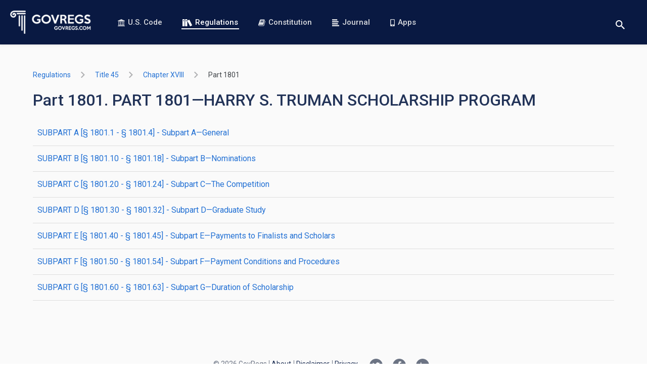

--- FILE ---
content_type: text/html; charset=utf-8
request_url: https://www.govregs.com/regulations/title45_chapterXVIII_part1801
body_size: 3235
content:
<!DOCTYPE html>
<html data-vue-meta-server-rendered lang="en" data-vue-meta="%7B%22lang%22:%7B%221%22:%22en%22%7D%7D">
<head >
  <meta data-vue-meta="1" charset="utf-8"><meta data-vue-meta="1" httpEquiv="X-UA-Compatible" content="IE=edge,chrome=1"><meta data-vue-meta="1" name="viewport" content="width=device-width, initial-scale=1.0, maximum-scale=1.0, user-scalable=no"><meta data-vue-meta="1" name="HandheldFriendly" content="true"><meta data-vue-meta="1" data-vmid="author" name="author" content="GovRegs.com"><meta data-vue-meta="1" data-vmid="description" name="description" content="Provides the text of the Part 1801. PART 1801—HARRY S. TRUMAN SCHOLARSHIP PROGRAM (CFR).">
  <title>Part 1801. PART 1801—HARRY S. TRUMAN SCHOLARSHIP PROGRAM</title>
  <link data-vue-meta="1" rel="manifest" href="/manifest.json"><link data-vue-meta="1" rel="preconnect" href="https://fonts.gstatic.com"><link data-vue-meta="1" rel="preconnect" href="https://fonts.googleapis.com"><link data-vue-meta="1" rel="preload" as="image" href="/static/img/logo-landing-page.png"><link data-vue-meta="1" rel="stylesheet" href="https://fonts.googleapis.com/css?family=Roboto:400,400i,500,500i,700,700i&amp;display=swap&amp;subset=latin">
  
  
  
<link rel="preload" href="/dist/runtime.c9bed0c4fcea69f3260f.js" as="script"><link rel="preload" href="/dist/vendors~app.3afcf25f9a197e6703b5.js" as="script"><link rel="preload" href="/dist/common.7bcd1a8e0150fa7a98d1.css" as="style"><link rel="preload" href="/dist/app.7bcd1a8e0150fa7a98d1.js" as="script"><link rel="prefetch" href="/dist/blog.15cee59a193a6bbeb9e2.js"><link rel="prefetch" href="/dist/common.03ae24015a61ddd02d6d.css"><link rel="prefetch" href="/dist/common.15cee59a193a6bbeb9e2.css"><link rel="prefetch" href="/dist/common.26a495e633e4d61c4070.css"><link rel="prefetch" href="/dist/common.9dd6be06b0d5464ad0b9.css"><link rel="prefetch" href="/dist/common.be25ecb5b171a173db9f.css"><link rel="prefetch" href="/dist/constitution.03ae24015a61ddd02d6d.js"><link rel="prefetch" href="/dist/landing.26a495e633e4d61c4070.js"><link rel="prefetch" href="/dist/service.be25ecb5b171a173db9f.js"><link rel="prefetch" href="/dist/vendors~blog.9dd6be06b0d5464ad0b9.js"><link rel="stylesheet" href="/dist/common.7bcd1a8e0150fa7a98d1.css"></head>
<body  class="">



<div id="app" data-server-rendered="true"><header><div class="header"><a href="/" aria-label="Govregs logo" class="header__logo router-link-active"><img src="/static/img/logo-landing-page.png" alt="Govregs" class="header__img"></a><!----><nav class="header__nav"><a href="/uscode/" class="header__link"><svg class="icon icon-bank"><use xlink:href="/static/main-symbol-defs.svg#icon-bank"></use></svg>
        U.S. Code
      </a><a href="/regulations/" class="header__link router-link-active"><svg class="icon icon-books-white"><use xlink:href="/static/main-symbol-defs.svg#icon-books-white"></use></svg>
        Regulations
      </a><a href="/constitution" class="header__link"><svg class="icon icon-book"><use xlink:href="/static/main-symbol-defs.svg#icon-book"></use></svg>
        Constitution
      </a><a href="/journal/" class="header__link"><svg class="icon icon-blog-blue"><use xlink:href="/static/main-symbol-defs.svg#icon-blog-blue"></use></svg>
        Journal
      </a><a href="/apps" class="header__link"><svg class="icon icon-phone"><use xlink:href="/static/main-symbol-defs.svg#icon-phone"></use></svg>
        Apps
      </a></nav><div class="header__actions"><div class="search-wrapper"><button aria-label="Toggle search" class="btn btn-reset btn-search-opener"><svg class="icon icon-search"><use xlink:href="/static/main-symbol-defs.svg#icon-search"></use></svg></button><form class="search header__search-form search--small" style="display:none;"><button disabled="disabled" aria-label="Search" class="btn search__btn"><svg class="icon icon-search"><use xlink:href="/static/main-symbol-defs.svg#icon-search"></use></svg></button><input id="landing_content_search_input" type="text" autofocus="autofocus" tabindex="0" aria-label="Search" placeholder="i.e. Senator, labor standarts…" value="" class="input search__input"><div id="landing_content_search_select" class="gr-select gr-select--small"><button type="button" class="btn gr-select__opener"><span class="gr-select__label">Regulations</span><svg class="icon icon-chevron-down"><use xlink:href="/static/chevrons-symbol-defs.svg#icon-chevron-down"></use></svg></button><div class="gr-select__body" style="display:none;"><button type="button" class="btn gr-select__item"><svg class="icon icon-check" style="display:none;"><use xlink:href="/static/main-symbol-defs.svg#icon-check"></use></svg><span class="gr-select__label">U.S. Code</span></button><button type="button" class="btn gr-select__item"><svg class="icon icon-check"><use xlink:href="/static/main-symbol-defs.svg#icon-check"></use></svg><span class="gr-select__label">Regulations</span></button></div></div></form></div><button aria-label="Toggle menu" class="header__toggle"><span>menu</span></button></div></div></header><main class="main container container--xmd"><div><div title="title45_chapterXVIII_part1801" class="regulations"><div class="regulations-breadcrumbs"><ol class="app-base-breadcrumbs"><li class="app-base-breadcrumbs__item"><div class="tooltip-v2__wrapper"><div class="tooltip-v2__target"><a href="/regulations/" class="app-router-link-breadcrumb router-link-active">
    Regulations
  </a></div><div role="tooltip" class="tooltip-v2"><div data-popper-arrow class="tooltip-v2__arrow"></div><span>All Titles</span></div></div><svg class="icon icon-right-arrow app-base-breadcrumbs__icon"><use xlink:href="/static/arrows-symbol-defs.svg#icon-right-arrow"></use></svg></li><li class="app-base-breadcrumbs__item"><div class="tooltip-v2__wrapper"><div class="tooltip-v2__target"><a href="/regulations/title45" class="app-router-link-breadcrumb">
    title 45
  </a></div><div role="tooltip" class="tooltip-v2"><div data-popper-arrow class="tooltip-v2__arrow"></div><span>Public Welfare</span></div></div><svg class="icon icon-right-arrow app-base-breadcrumbs__icon"><use xlink:href="/static/arrows-symbol-defs.svg#icon-right-arrow"></use></svg></li><li class="app-base-breadcrumbs__item"><div class="tooltip-v2__wrapper"><div class="tooltip-v2__target"><a href="/regulations/title45_chapterXVIII" class="app-router-link-breadcrumb">
    chapter XVIII
  </a></div><div role="tooltip" class="tooltip-v2"><div data-popper-arrow class="tooltip-v2__arrow"></div><span>CHAPTER XVIII—HARRY S. TRUMAN SCHOLARSHIP FOUNDATION</span></div></div><svg class="icon icon-right-arrow app-base-breadcrumbs__icon"><use xlink:href="/static/arrows-symbol-defs.svg#icon-right-arrow"></use></svg></li><li class="app-base-breadcrumbs__item app-base-breadcrumbs__item--last-child"><div class="tooltip-v2__wrapper"><div class="tooltip-v2__target"><a href="/regulations/title45_chapterXVIII_part1801" aria-current="page" class="app-router-link-breadcrumb router-link-exact-active router-link-active">
    part 1801
  </a></div><div role="tooltip" class="tooltip-v2"><div data-popper-arrow class="tooltip-v2__arrow"></div><span>PART 1801—HARRY S. TRUMAN SCHOLARSHIP PROGRAM</span></div></div></li></ol></div><!----><div><h1 class="m-b-16">Part 1801. PART 1801—HARRY S. TRUMAN SCHOLARSHIP PROGRAM</h1><ul class="list-unstyled sub-title-list"><li class="sub-title-list__item"><a href="/regulations/title45_chapterXVIII_part1801_subpartA" id="regulations_list_title-45-chapter-xviii-part-1801-subpart-a_link" class="sub-title-list__link">
      SUBPART A [§ 1801.1 - § 1801.4] - Subpart A—General
    </a></li><li class="sub-title-list__item"><a href="/regulations/title45_chapterXVIII_part1801_subpartB" id="regulations_list_title-45-chapter-xviii-part-1801-subpart-b_link" class="sub-title-list__link">
      SUBPART B [§ 1801.10 - § 1801.18] - Subpart B—Nominations
    </a></li><li class="sub-title-list__item"><a href="/regulations/title45_chapterXVIII_part1801_subpartC" id="regulations_list_title-45-chapter-xviii-part-1801-subpart-c_link" class="sub-title-list__link">
      SUBPART C [§ 1801.20 - § 1801.24] - Subpart C—The Competition
    </a></li><li class="sub-title-list__item"><a href="/regulations/title45_chapterXVIII_part1801_subpartD" id="regulations_list_title-45-chapter-xviii-part-1801-subpart-d_link" class="sub-title-list__link">
      SUBPART D [§ 1801.30 - § 1801.32] - Subpart D—Graduate Study
    </a></li><li class="sub-title-list__item"><a href="/regulations/title45_chapterXVIII_part1801_subpartE" id="regulations_list_title-45-chapter-xviii-part-1801-subpart-e_link" class="sub-title-list__link">
      SUBPART E [§ 1801.40 - § 1801.45] - Subpart E—Payments to Finalists and Scholars
    </a></li><li class="sub-title-list__item"><a href="/regulations/title45_chapterXVIII_part1801_subpartF" id="regulations_list_title-45-chapter-xviii-part-1801-subpart-f_link" class="sub-title-list__link">
      SUBPART F [§ 1801.50 - § 1801.54] - Subpart F—Payment Conditions and Procedures
    </a></li><li class="sub-title-list__item"><a href="/regulations/title45_chapterXVIII_part1801_subpartG" id="regulations_list_title-45-chapter-xviii-part-1801-subpart-g_link" class="sub-title-list__link">
      SUBPART G [§ 1801.60 - § 1801.63] - Subpart G—Duration of Scholarship
    </a></li></ul><ul class="list-unstyled sub-title-list"></ul></div></div></div></main><footer class="footer"><div class="footer-holder container container--xmd"><ul class="social-list"><li><a href="https://twitter.com/govregs" target="_blank" aria-label="Twitter link"><svg class="icon icon-twitter-circle"><use xlink:href="/static/social-symbol-defs.svg#icon-twitter-circle"></use></svg></a></li><li><a href="https://www.facebook.com/govregs" target="_blank" aria-label="Facebook link"><svg class="icon icon-facebook-circle"><use xlink:href="/static/social-symbol-defs.svg#icon-facebook-circle"></use></svg></a></li><li><a href="https://www.linkedin.com/company/govregs" target="_blank" aria-label="Linkedin link"><svg class="icon icon-linkedin-circle"><use xlink:href="/static/social-symbol-defs.svg#icon-linkedin-circle"></use></svg></a></li></ul><span class="copyright font-regular">
      © 2026 GovRegs
    </span><nav class="footer-nav"><ul class="list-unstyled"><li class="footer-nav__item"><a href="/about">
            About
          </a></li><li class="footer-nav__item"><a href="/disclaimer">
            Disclaimer
          </a></li><li class="footer-nav__item"><a href="/privacy">
            Privacy
          </a></li></ul></nav></div></footer><!----><!----></div><script>window.__INITIAL_STATE__={"regulations":{"list":{"regulations_updated_at":"2026-01-28T07:06:59.325441","node_id_url":"title45_chapterXVIII_part1801","type":"list","data":[{"node_id_url":"title45_chapterXVIII_part1801_subpartA","section_to":"§ 1801.4","node_name":"A","section_from":"§ 1801.1","title":"Subpart A—General","type":"SUBPART","node_id":"45:5.1.5.11.2.1"},{"node_id_url":"title45_chapterXVIII_part1801_subpartB","section_to":"§ 1801.18","node_name":"B","section_from":"§ 1801.10","title":"Subpart B—Nominations","type":"SUBPART","node_id":"45:5.1.5.11.2.2"},{"node_id_url":"title45_chapterXVIII_part1801_subpartC","section_to":"§ 1801.24","node_name":"C","section_from":"§ 1801.20","title":"Subpart C—The Competition","type":"SUBPART","node_id":"45:5.1.5.11.2.3"},{"node_id_url":"title45_chapterXVIII_part1801_subpartD","section_to":"§ 1801.32","node_name":"D","section_from":"§ 1801.30","title":"Subpart D—Graduate Study","type":"SUBPART","node_id":"45:5.1.5.11.2.4"},{"node_id_url":"title45_chapterXVIII_part1801_subpartE","section_to":"§ 1801.45","node_name":"E","section_from":"§ 1801.40","title":"Subpart E—Payments to Finalists and Scholars","type":"SUBPART","node_id":"45:5.1.5.11.2.5"},{"node_id_url":"title45_chapterXVIII_part1801_subpartF","section_to":"§ 1801.54","node_name":"F","section_from":"§ 1801.50","title":"Subpart F—Payment Conditions and Procedures","type":"SUBPART","node_id":"45:5.1.5.11.2.6"},{"node_id_url":"title45_chapterXVIII_part1801_subpartG","section_to":"§ 1801.63","node_name":"G","section_from":"§ 1801.60","title":"Subpart G—Duration of Scholarship","type":"SUBPART","node_id":"45:5.1.5.11.2.7"}],"section_from":"§ 1801.1","section_to":"§ 1801.63","title_updated_at":"2026-01-26T00:00:00","breadcrumbs":{"title45_chapterXVIII":"CHAPTER XVIII—HARRY S. TRUMAN SCHOLARSHIP FOUNDATION","title45_chapterXVIII_part1801":"PART 1801—HARRY S. TRUMAN SCHOLARSHIP PROGRAM","title45":"Public Welfare"},"parent":{"section_to":"§ 1803.11","section_from":"§ 1800.1"}},"breadcrumbs":{"title45_chapterXVIII":"CHAPTER XVIII—HARRY S. TRUMAN SCHOLARSHIP FOUNDATION","title45_chapterXVIII_part1801":"PART 1801—HARRY S. TRUMAN SCHOLARSHIP PROGRAM","title45":"Public Welfare"},"isLoadingSearchResults":true,"itemsCount":0,"regulations":{},"regulation":{},"filters":{"query":"","page":1,"limit":10,"nodeId":""},"sections":{},"rangeSections":{"section_to":"§ 1803.11","section_from":"§ 1800.1"},"redirectTo":null,"lastUpdate":"","exitSearchNodeIdUrl":"","searchWithInPath":[]},"uscode":{"breadcrumbs":{},"isLoading":true,"isLoadingSearchResults":true,"itemsPerPage":"","total":"","currentPage":"","filters":{"query":"","page":1,"limit":10,"nodeId":"root","search_nodes":1,"search_notes":1},"uscodeList":[],"lastUpdate":"","sections":[],"rangeSections":{},"redirectTo":null},"constitution":{"isLoading":false,"constitutionData":[]},"envModes":{"touch":false},"blog":{"blog":{},"prevSlug":null,"nextSlug":null,"meta":{},"blogs":[],"authors":[],"categories":[],"filterByAuthor":"","filters":{"sort":"","author":"","category":""}},"search":{"selectedSearchSpace":"Regulations"},"author":{"author":null,"articles":[]},"support":{},"route":{"name":"regulations.listing","path":"\u002Fregulations\u002Ftitle45_chapterXVIII_part1801","hash":"","query":{},"params":{"title":"title45_chapterXVIII_part1801"},"fullPath":"\u002Fregulations\u002Ftitle45_chapterXVIII_part1801","meta":{"path":"\u002Fregulations\u002Ftitle45_chapterXVIII_part1801"},"from":{"name":null,"path":"\u002F","hash":"","query":{},"params":{},"fullPath":"\u002F","meta":{}}},"lastRouteLocation":{"path":"\u002Fregulations\u002Ftitle45_chapterXVIII_part1801","query":{}}};(function(){var s;(s=document.currentScript||document.scripts[document.scripts.length-1]).parentNode.removeChild(s);}());</script><script src="/dist/runtime.c9bed0c4fcea69f3260f.js" defer></script><script src="/dist/vendors~app.3afcf25f9a197e6703b5.js" defer></script><script src="/dist/app.7bcd1a8e0150fa7a98d1.js" defer></script>




  <!-- Global site tag (gtag.js) - Google Analytics -->
  <script async src="https://www.googletagmanager.com/gtag/js?id=UA-73714791-1"></script>
  <script>
    window.dataLayer = window.dataLayer || [];
    function gtag(){dataLayer.push(arguments);}
    gtag('js', new Date());
    gtag('config', 'UA-73714791-1');
  </script>





</body>
</html>
